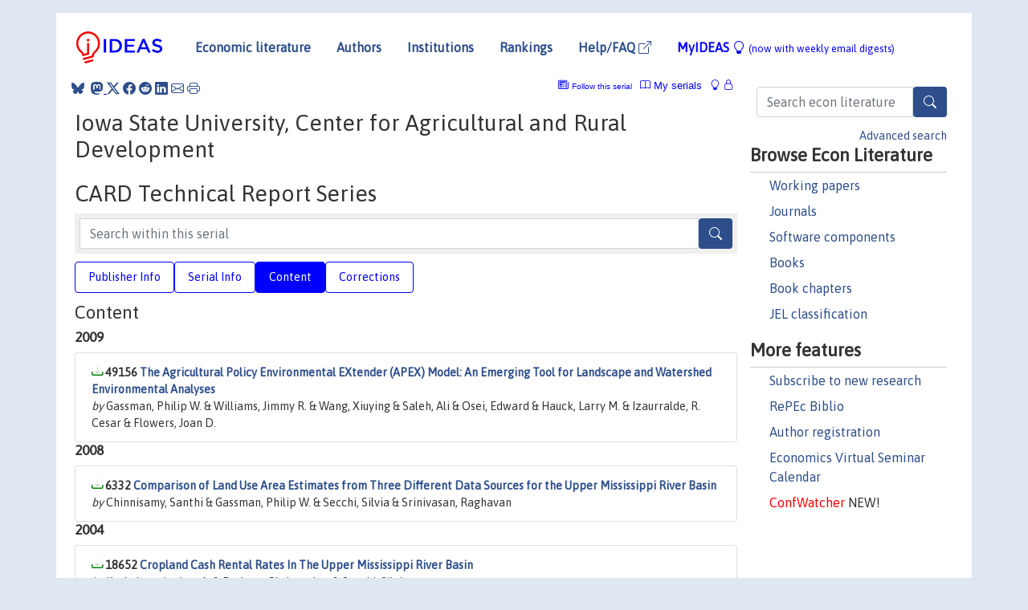

--- FILE ---
content_type: text/html; charset=UTF-8
request_url: https://ideas.repec.org/s/ags/cpaper.html
body_size: 7497
content:
<!DOCTYPE html> <HTML><HEAD><TITLE>CARD Technical Report Series, Iowa State University, Center for Agricultural and Rural Development | IDEAS/RePEc</TITLE>
    
       <meta charset="utf-8">
    <meta http-equiv="X-UA-Compatible" content="IE=edge">
    <meta name="viewport" content="width=device-width, initial-scale=1.0">
    <link rel="stylesheet" href="https://maxcdn.bootstrapcdn.com/bootstrap/4.0.0/css/bootstrap.min.css" integrity="sha384-Gn5384xqQ1aoWXA+058RXPxPg6fy4IWvTNh0E263XmFcJlSAwiGgFAW/dAiS6JXm" crossorigin="anonymous">
    <link rel="stylesheet" href="https://cdn.jsdelivr.net/npm/bootstrap-icons@1.13.1/font/bootstrap-icons.min.css" integrity="sha256-pdY4ejLKO67E0CM2tbPtq1DJ3VGDVVdqAR6j3ZwdiE4=" crossorigin="anonymous">
    <link rel="stylesheet" href="/css/font-awesome.min.css">
<!--    <link rel="stylesheet" href="https://cdn.jsdelivr.net/npm/fork-awesome@1.2.0/css/fork-awes
ome.min.css" integrity="sha256-XoaMnoYC5TH6/+ihMEnospgm0J1PM/nioxbOUdnM8HY=" crossorigin="anonymous">-->
<!--    <link rel="stylesheet" href="https://site-assets.fontawesome.com/releases/v6.2.0/css/all.css" />-->
    <link href="/css/normalnew.css" rel="stylesheet" type="text/css"/>
    <link href="/css/pushy.css" rel="stylesheet" type="text/css"/>
    <link rel="icon" type="image.jpg" href="/favicon.ico">
<!--[if lte IE 9]>
  <script src="/css/html5shiv.min.js"></script>
  <script src="/css/respond.min.js"></script>
<![endif]-->
  <script type='text/javascript'>
    var captchaContainer = null;
    var loadCaptcha = function() {
      captchaContainer = grecaptcha.render('captcha_container', {
        'sitekey' : '6LdQebIaAAAAACSKxvbloyrkQ_q-MqhOAGgD5PQV',
        'callback' : function(response) {
          console.log(response);
        }
      });
    };
  </script>

   <script type="application/ld+json">
    {
	"@context": "http://schema.org",
	"@type": "Periodical",
	"name": "CARD Technical Report Series",
	"publisher": "Iowa State University, Center for Agricultural and Rural Development",
	"url": "https://ideas.repec.org/s/ags/cpaper.html",
	"requiresSubscription": "false"
     }
</script>


   </HEAD><BODY>
<!-- Google tag (gtag.js) -->
<script async src="https://www.googletagmanager.com/gtag/js?id=G-G63YGSJVZ7"></script>
<script>
  window.dataLayer = window.dataLayer || [];
  function gtag(){dataLayer.push(arguments);}
  gtag('js', new Date());

  gtag('config', 'G-G63YGSJVZ7');
</script>

<div class="container">
    <div id="header" class="row">
      <nav class="navbar navbar-collapse navbar-expand-md" role="navigation">
          <a class="navbar-brand" href="/">
            <img width="125" src="/ideas4.jpg" border="0" alt="IDEAS home">
          </a>
	<button class="navbar-toggler" type="button" data-bs-toggle="collapse" data-toggle="collapse" data-target="#mobilesearch" aria-controls="mobilesearch" aria-expanded="false" aria-label="Toggle navigation">
	  <span class="navbar-toggler-icon"><i class="bi-search"></i></span>
	</button>
	<div class="collapse" id="mobilesearch">
	  <div class="form-inline">
	  <form method="POST" action="/cgi-bin/htsearch2" id="mobilesearch" role="search" class="card card-body">
            <div class="input-group">
              <input class="form-control" type="text" name="q" value="" placeholder="Search econ literature">
              <span class="input-group-btn">
		<button type="submit" class="btn" style="background-color: #2d4e8b; color: white;" aria-label="Search">
                <i class="bi-search"></i>
              </button>
		<!--<input class="btn btn-default btn-lg fa" type="submit" value="&#xf002;" style="color:white;background-color:#2d4e8b;">-->
              </span>
            </div>
            <a href="/search.html" class="advanced-search">Advanced search</a>
	  </form>
	  </div>
	  </div>
	<button class="navbar-toggler" type="button" data-bs-toggle="collapse" data-toggle="collapse" data-target="#mobilemenu" aria-controls="mobilemenu" aria-expanded="false" aria-label="Toggle navigation">
	  <span class="navbar-toggler-icon"><i class="bi bi-list"></i></span>
	</button>
	<div class="collapse" id="mobilemenu">
          <ul class="navbar-nav mr-auto">
            <li class="nav-item">
	      <a class="nav-link" href="/">Economic literature:</a> <a href="/i/p.html">papers</A>, <a href="/i/a.html">articles</A>, <a href="/i/c.html">software</A>, <a href="/i/h.html">chapters</A>, <a href="/i/b.html">books</A>.
	    </li>
            <li class="nav-item">
              <a class="nav-link" href="/i/e.html">Authors</a>
	    </li>
            <li class="nav-item">
              <a class="nav-link" href="http://edirc.repec.org/">Institutions</a>
	    </li>
            <li class="nav-item">
	      <a class="nav-link" href="/top/">Rankings</a>
	    </li>
            <li class="nav-item">
	      <a class="nav-link" href="/help.html" target="_blank">Help/FAQ  <i class="bi bi-box-arrow-up-right"></i></a>
	    </li>
            <li class="nav-item">
	      <a class="nav-link" href="/cgi-bin/myideas.cgi">MyIDEAS <I class="bi bi-lightbulb"></I></a>
	    </li>
	    <li class="nav-item">
	      <span class="nav-text">More options at page bottom</span>
	    </li>
          </ul>
	</div>
	<div class="d-none d-md-inline">
          <ul class="nav nav-fill" id="topnav">
            <li class="nav-item">
	      <a class="nav-link" href="/">Economic literature</a>
	    </li>
            <li class="nav-item">
              <a class="nav-link" href="/i/e.html">Authors</a>
	    </li>
            <li class="nav-item">
              <a class="nav-link" href="http://edirc.repec.org/">Institutions</a>
	    </li>
            <li class="nav-item">
	      <a class="nav-link" href="/top/">Rankings</a>
	    </li>
            <li class="nav-item">
	      <a class="nav-link" href="/help.html" target="_blank">Help/FAQ  <i class="bi bi-box-arrow-up-right"></i></a>
	    </li>
            <li class="nav-item">
	      <a class="nav-link" href="/cgi-bin/myideas.cgi" style="color:blue;">MyIDEAS <I class="bi bi-lightbulb"></I> <small>(now with weekly email digests)</small></a>
	    </li>
          </ul>
        </div>
      </nav>
    </div>
    
    
    <div class="row">
      <div class="col-12" style="margin-top: -10px;">
	
	
	<div id="sidebar" class="sidebar-nav-fixed pull-right d-none d-print-none d-md-inline col-md-3">
	  <div class="inline-form">
	  <form method="POST" action="/cgi-bin/htsearch2" id="topsearch" role="search" class="navbar-form navbar-right">
            <div class="input-group">
              <input class="form-control" type="text" name="q" value="" placeholder="Search econ literature">
              <button type="submit" class="btn" style="background-color: #2d4e8b; color: white;" aria-label="Search">
                <i class="bi-search"></i>
              </button>
	      <!--<input class="btn fa" type="submit" value="&#xf002;" style="color:white;background-color:#2d4e8b;">-->
            </div>
            <a href="/search.html" class="advanced-search">Advanced search</a>
	  </form>
	  </div>
	  <div id="menu">
            <h3>Browse Econ Literature</h3>
            <ul>
              <li><a href="/i/p.html">Working papers</a></li>
              <li><a href="/i/a.html">Journals</a></li>
              <li><a href="/i/c.html">Software components</a></li>
              <li><a href="/i/b.html">Books</a></li>
              <li><a href="/i/h.html">Book chapters</a></li>
              <li><a href="/j/">JEL classification</a></li>
            </ul>
	    
            <h3>More features</h3>
            <ul>
	      <li><a href="http://nep.repec.org/">Subscribe to new research</a></li>
	      <li><a href="https://biblio.repec.org/">RePEc Biblio</a></li>
	      <li><a href="https://authors.repec.org/">Author registration</a></li>
	      <li><a href="/v/">Economics Virtual Seminar Calendar</a></li>
	      <li><a href="https://confwatcher.b2ideas.eu/"><font color="red">ConfWatcher</font></a> NEW!</li>
            </ul>
	  </div>
	</div>
	<div class="d-none d-print-block">
	  <img width="145" src="/ideas4.jpg" border="0" alt="IDEAS home"> Printed from https://ideas.repec.org/s/ags/cpaper.html 
	</div>
	
	<div id="main" class="col-12 col-md-9">
	  <div class="site-overlay"></div>
	  <div class="d-print-none">
	    
<div id="messages" class="col-xs-12">
<span class="share-block">
            &nbsp;<a href="https://bsky.app/intent/compose?text=Found%20on%20RePEc/IDEAS:%20https://ideas.repec.org//s/ags/cpaper.html%20&#128161;" target="_NEW"><i class="bi bi-bluesky"></i></a>&nbsp;
            <share-to-mastodon message="Found on RePEc/IDEAS:" url='https://ideas.repec.org//s/ags/cpaper.html'><font color="#2d4e8b"><i class="bi bi-mastodon"></i></font></share-to-mastodon>
            <a class="share-twitter bi bi-twitter-x" href="#" title="Share on Twitter"></a>
            <a class="share-facebook bi bi-facebook" href="#" title="Share on Facebook"></a>
            <a class="share-reddit bi bi-reddit" href="#" title="Share on Reddit"></a>
            <a class="share-linkedin bi bi-linkedin" href="#"  title="Share on LinkedIn"></a>
            <a class="share-email bi bi-envelope" href="#"  title="Share by Email"></a>
            <a class="share-print bi bi-printer" href="#" title="Print this page"></a>














<span id="myideas">

<a href="/cgi-bin/myideas.cgi" data-bs-toggle="tooltip" data-toggle="tooltip" title="MyIDEAS: not logged in">
<i class="bi bi-lightbulb"></i>
<i class="bi bi-lock"></i>&nbsp;</a>



 <A HREF="/cgi-bin/myideas.cgi#myiseries1"><I class="bi bi-book"></I>&nbsp;My&nbsp;serials</A> 
 <i class="bi bi-newspaper"></i>&nbsp;<span onclick="loadDoc('https://ideas.repec.org/cgi-bin/myiadd2.cgi',myFunction);return true;">Follow this serial</span>



</span>
<script>
function loadDoc(url,cfunc) {
  var xhttp = new XMLHttpRequest();
  xhttp.onreadystatechange = function() {
    if (xhttp.readyState == 4 && xhttp.status == 200) {
      cfunc(xhttp);
    }
  };
  xhttp.open("GET", url, true);
  xhttp.send();
}
function myFunction(xhttp) {
  document.getElementById("response").innerHTML = xhttp.responseText;
}
</script><span id="response"></span>
</div>


	  </div>
	  <div id="content-block">
	    
	    
<h1>Iowa State University, Center for Agricultural and Rural Development</h1><h1>CARD Technical Report Series</h1>
  <div class="advsearch-block" style="margin-bottom: 10px;">
  <form method="post" action="/cgi-bin/htsearch2">
  <div class="input-group" style="width: 100%;">
  <input id="series" name="ul" value="ags/cpaper" type="hidden">
  <input class="form-control" type="text" name="q" placeholder="Search within this serial" >
  <button type="submit" class="btn" style="background-color: #2d4e8b; color: white;" aria-label="Search">
   <i class="bi-search"></i>
  </button>
   </div>
  </form>
  </div> 
  
  <ul class="nav nav-pills" id="myTab" role="tablist">
  <li class="nav-item">
    <a class="nav-link" id="publisher-tab" data-bs-toggle="tab" data-toggle="tab" href="#publisher" role="tab" aria-controls="publisher" aria-selected="true">Publisher Info</a>
  </li>
  <li class="nav-item">
    <a class="nav-link" id="serial-tab" data-bs-toggle="tab" data-toggle="tab" href="#serial" role="tab" aria-controls="serial" aria-selected="true">Serial Info</a>
  </li>
  <li class="nav-item">
    <a class="nav-link active" id="content-tab" data-bs-toggle="tab" data-toggle="tab" href="#content" role="tab" aria-controls="content" aria-selected="true">Content</a>
  </li>
  <li class="nav-item">
    <a class="nav-link" id="correct-tab" data-bs-toggle="tab" data-toggle="tab" href="#correct" role="tab" aria-controls="correct" aria-selected="true">Corrections</a>
  </li>
</ul>
<div class="tab-content" id="myTabContent">
  <div class="tab-pane fade" id="publisher" role="tabpanel" aria-labelledby="publisher-tab">
     <h2>Contact information of Iowa State University, Center for Agricultural and Rural Development</h2>
    <div class="row">
        <div class="col-12">
     Postal: <address>578 Heady Hall, Ames, Iowa 50011-1070</address><BR>Phone: (515) 294-1183<BR>Fax: (515) 294-6336<BR>Web page: <A HREF="http://www.card.iastate.edu/" target="_blank" style="word-break:break-all;">http://www.card.iastate.edu/</A> <i class="bi bi-box-arrow-up-right"></i><BR>Email: <span data-liame2='["edu","iastate","m7i7","card-web"]'></span></p><BR><A HREF="https://edirc.repec.org/data/caiasus.html">More information through EDIRC</A> <P> 
        </div>
        </div>
    </div>
 <div class="tab-pane fade" id="serial" role="tabpanel" aria-labelledby="serial-tab">
    <h2>Serial Information</h2>
        <div class="row">
        <div class="col-12">

<br><B>Series handle:</B> RePEc:ags:cpaper<BR>
<BR><B>Citations RSS feed:</B> <A HREF="http://citec.repec.org/cgi-bin/rss.pl?h=repec:ags:cpaper">at CitEc</A>
            <h3 style="margin-bottom: 0;">Impact factors</h3>
            <ul class="list-inline">
<li><A HREF="/top/top.series.simple.html#repec:ags:cpaper">Simple</A>
(<A HREF="/top/top.series.simple10.html#repec:ags:cpaper">last 10 years</A>)</li>
<li><A HREF="/top/top.series.recurse.html#repec:ags:cpaper">Recursive</A>
(<A HREF="/top/top.series.recurse10.html#repec:ags:cpaper">10</A>)</li>
<li><A HREF="/top/top.series.discount.html#repec:ags:cpaper">Discounted</A>
(<A HREF="/top/top.series.discount.html#repec:ags:cpaper">10</A>)</li>
<li><A HREF="/top/top.series.rdiscount.html#repec:ags:cpaper">Recursive discounted</A>
(<A HREF="/top/top.series.rdiscount10.html#repec:ags:cpaper">10</A>)</li>
<li><A HREF="/top/top.series.hindex.html#repec:ags:cpaper">H-Index</A>
(<A HREF="/top/top.series.hindex10.html#repec:ags:cpaper">10</A>)</li>
<li><A HREF="/top/top.series.euclid.html#repec:ags:cpaper">Euclid</A>
(<A HREF="/top/top.series.euclid10.html#repec:ags:cpaper">10</A>)</li>
<li><A HREF="/top/top.series.all.html#repec:ags:cpaper">Aggregate</A>
(<A HREF="/top/top.series.all10.html#repec:ags:cpaper">10</A>)</li>
</ul><B><A HREF="http://logec.repec.org/scripts/seriesstat.pl?item=repec:ags:cpaper">Access and download statistics</A></B><BR><B>Top item:</B><ul class="list-inline"><li><A HREF="/p/ags/cpaper/49156.html">By citations</A></li><li><A HREF="/p/ags/cpaper/49156.html">By downloads</A> (last 12 months)</li></ul>
  </div>
  </div>
  </div>
  <div class="tab-pane fade" id="correct" role="tabpanel" aria-labelledby="correct-tab">
    <h2>Corrections</h2>
    <P>All material on this site has been provided by the respective publishers and authors. You can help
 correct errors and omissions. When requesting a correction, please mention this item's handle: <I>RePEc:ags:cpaper</I>. See <A HREF="/corrections.html">general information</A> about how to correct material in RePEc.
</p><p>
        For technical questions regarding this item, or to correct its authors, title, abstract, bibliographic or download information, contact: AgEcon Search (email available below). General contact details of provider: <A HREF="https://edirc.repec.org/data/caiasus.html" target="_blank" style="word-break:break-all;">https://edirc.repec.org/data/caiasus.html <i class="bi bi-box-arrow-up-right"></i></A>.

<div id="viewemail">
<form id="emailForm" action="/cgi-bin/getemail.cgi" method="POST">
<input type="hidden" name="handle" value="repec:ags:cpaper:m">
<div id="captcha_container"></div>
          <input type="submit" value="View email address">
      </form>
      <script src="https://www.google.com/recaptcha/api.js?onload=loadCaptcha&render=explicit" async defer></script>
<div id="emailResponse"></div>
</div>


  </div>
  <div class="tab-pane fade show active" id="content" role="tabpanel" aria-labelledby="content-tab">
    <h2>Content</H2>
<h3>2009</h3><div class="panel-body"><UL class="list-group paperlist">
<LI class="list-group-item downfree">  <B>49156 <A HREF="/p/ags/cpaper/49156.html">The Agricultural Policy Environmental EXtender (APEX) Model: An Emerging Tool for Landscape and Watershed Environmental Analyses</A></B><BR><I>by</I> Gassman, Philip W. & Williams, Jimmy R. & Wang, Xiuying & Saleh, Ali & Osei, Edward & Hauck, Larry M. & Izaurralde, R. Cesar & Flowers, Joan D.
</UL></div>
<h3>2008</h3><div class="panel-body"><UL class="list-group paperlist">
<LI class="list-group-item downfree">  <B>6332 <A HREF="/p/ags/cpaper/6332.html">Comparison of Land Use Area Estimates from Three Different Data Sources for the Upper Mississippi River Basin</A></B><BR><I>by</I> Chinnisamy, Santhi & Gassman, Philip W. & Secchi, Silvia & Srinivasan, Raghavan
</UL></div>
<h3>2004</h3><div class="panel-body"><UL class="list-group paperlist">
<LI class="list-group-item downfree">  <B>18652 <A HREF="/p/ags/cpaper/18652.html">Cropland Cash Rental Rates In The Upper Mississippi River Basin</A></B><BR><I>by</I> Kurkalova, Lyubov A. & Burkart, Christopher & Secchi, Silvia
</UL></div>
<h3>2003</h3><div class="panel-body"><UL class="list-group paperlist">
<LI class="list-group-item downfree">  <B>18647 <A HREF="/p/ags/cpaper/18647.html">Regional Estimation Of Soil Carbon And Other Environmental Indicators Using Epic And I_epic</A></B><BR><I>by</I> Gassman, Philip W. & Campbell, Todd D. & Izaurralde, R. Cesar & Thomson, Allison M. & Atwood, Jay D.
</UL></div>
<h3>2000</h3><div class="panel-body"><UL class="list-group paperlist">
<LI class="list-group-item downfree">  <B>18654 <A HREF="/p/ags/cpaper/18654.html">The Resource and Agricultural Policy System (RAPS): Upgrade and Documentation</A></B><BR><I>by</I> Wu, JunJie
</UL></div>
<h3>1999</h3><div class="panel-body"><UL class="list-group paperlist">
<LI class="list-group-item downfree">  <B>18655 <A HREF="/p/ags/cpaper/18655.html">A General Conceptual Approach to Modeling the Livestock Sector: Application to the Japanese Swine-Pork Sector Model with Analysis of the &quot;No Gate Price Policy Scenario&quot;</A></B><BR><I>by</I> Fabiosa, Jacinto F.
</UL></div>
<h3>1998</h3><div class="panel-body"><UL class="list-group paperlist">
<LI class="list-group-item downfree">  <B>18646 <A HREF="/p/ags/cpaper/18646.html">The Long-Term Food Outlook for India</A></B><BR><I>by</I> Mohanty, Samarendu & Alexandratos, Nikos & Bruinsma, Jelle

<LI class="list-group-item downfree">  <B>18645 <A HREF="/p/ags/cpaper/18645.html">A Policy Model for the Livestock and Poultry Sectors of Mexico</A></B><BR><I>by</I> Barrett, Chad & Fabiosa, Jacinto F.

<LI class="list-group-item downfree">  <B>18643 <A HREF="/p/ags/cpaper/18643.html">The Turkish Agricultural Policy Analysis Model</A></B><BR><I>by</I> Koc, A. Ali & Smith, Darnell B. & Fuller, Frank H. & Fabiosa, Jacinto F.

<LI class="list-group-item downfree">  <B>18641 <A HREF="/p/ags/cpaper/18641.html">The FAPRI Baseline Model of the Federal Crop Insurance Program</A></B><BR><I>by</I> Hart, Chad E. & Smith, Darnell B.
</UL></div>
<h3>1997</h3><div class="panel-body"><UL class="list-group paperlist">
<LI class="list-group-item downfree">  <B>18651 <A HREF="/p/ags/cpaper/18651.html">Policy and Forecasting Models for the Chinese, South Korean, Australian, and European Union Meat Sectors</A></B><BR><I>by</I> Shaw, Ian & Shaffer, John A. & Premakumar, V. & Hayes, Dermot J.

<LI class="list-group-item downfree">  <B>18650 <A HREF="/p/ags/cpaper/18650.html">Policy and Projection Model for the Meat Sector in the People's Republic of China</A></B><BR><I>by</I> Fuller, Frank H.

<LI class="list-group-item downfree">  <B>18649 <A HREF="/p/ags/cpaper/18649.html">Cost of Production System Budgets</A></B><BR><I>by</I> Mitchell, Paul D.

<LI class="list-group-item downfree">  <B>18648 <A HREF="/p/ags/cpaper/18648.html">The Food Aid and Food Security Analysis System: Jamaica Technical Manual</A></B><BR><I>by</I> Fabiosa, Jacinto F. & Mohanty, Samarendu & Smith, Darnell B. & Meyers, William H. & Batres-Marquez, S. Patricia

<LI class="list-group-item downfree">  <B>18644 <A HREF="/p/ags/cpaper/18644.html">Honduras Technical Manual: Conceptual Framework and Software Documentation</A></B><BR><I>by</I> Mohanty, Samarendu & Smith, Darnell B. & Meyers, William H. & Batres-Marquez, S. Patricia
</UL></div>
<h3>1996</h3><div class="panel-body"><UL class="list-group paperlist">
<LI class="list-group-item downfree">  <B>18653 <A HREF="/p/ags/cpaper/18653.html">Technical Guide to C-SIDE (Software for Intake Distribution Estimation)</A></B><BR><I>by</I> Dodd, Kevin W.

<LI class="list-group-item downfree">  <B>18642 <A HREF="/p/ags/cpaper/18642.html">A User's Guide to SIDE (Software for Intake Distribution Estimation)</A></B><BR><I>by</I> Novenario, Mary Jane

<LI class="list-group-item downfree">  <B>18640 <A HREF="/p/ags/cpaper/18640.html">User's Guide to C-SIDE, A (Software for Intake Distribution Estimation)</A></B><BR><I>by</I> Nusser, Sarah M. & Carriquiry, Alicia L. & Dodd, Kevin W. & Fuller, Wayne A. & Jensen, Helen H.
</UL></div>

</div>
 </div>
</div>
</div>
<div id="footer" class="row d-print-none">
  <div class="col-sm-6 more-services">
    <h3 style="border-bottom: 1px solid #111; position: relative; right:0.9em;">More services and features</h3>
    <div class="row">
      <div class="list-group col">
        <a href="/cgi-bin/myideas.cgi" class="list-group-item">
          <h4 class="list-group-item-heading">MyIDEAS</h4>
          <p class="list-group-item-text">Follow serials, authors, keywords &amp; more</p>
        </a>
        <a href="http://authors.repec.org/" class="list-group-item">
          <h4 class="list-group-item-heading">Author registration</h4>
          <p class="list-group-item-text">Public profiles for Economics researchers</p>
        </a>
        <a href="http://ideas.repec.org/top/" class="list-group-item">
          <h4 class="list-group-item-heading">Rankings</h4>
          <p class="list-group-item-text">Various research rankings in Economics</p>
        </a>
        <a href="http://genealogy.repec.org/" class="list-group-item">
          <h4 class="list-group-item-heading">RePEc Genealogy</h4>
          <p class="list-group-item-text">Who was a student of whom, using RePEc</p>
        </a>
        <a href="http://biblio.repec.org/" class="list-group-item">
          <h4 class="list-group-item-heading">RePEc Biblio</h4>
          <p class="list-group-item-text">Curated articles &amp; papers on economics topics</p>
        </a>
      </div>
      <div class="list-group col">
        <a href="http://mpra.ub.uni-muenchen.de/" class="list-group-item" target="_blank">
          <h4 class="list-group-item-heading">MPRA  <i class="bi bi-box-arrow-up-right"></i></h4>
          <p class="list-group-item-text">Upload your paper to be listed on RePEc and IDEAS</p>
        </a>
        <a href="http://nep.repec.org/" class="list-group-item" target="_blank">
          <h4 class="list-group-item-heading">New papers by email <i class="bi bi-box-arrow-up-right"></i></h4>
          <p class="list-group-item-text">Subscribe to new additions to RePEc</p>
        </a>
        <a href="http://www.econacademics.org/" class="list-group-item">
          <h4 class="list-group-item-heading">EconAcademics</h4>
          <p class="list-group-item-text">Blog aggregator for economics research</p>
        </a>
        <a href="http://plagiarism.repec.org/" class="list-group-item">
          <h4 class="list-group-item-heading">Plagiarism</h4>
          <p class="list-group-item-text">Cases of plagiarism in Economics</p>
        </a>
      </div>
      </div>
    </div>
    <div class="col-sm more-services">
      <h3 style="border-bottom: 1px solid #111;">About RePEc</h3>
      <div class="list-group col">
        <a href="http://repec.org/" class="list-group-item" target="_blank">
	  <h4 class="list-group-item-heading">RePEc home <i class="bi bi-box-arrow-up-right"></i></h4>
	  <p class="list-group-item-text">Initiative for open bibliographies in Economics</p>
	</a>
        <a href="http://blog.repec.org/" class="list-group-item" target="_blank">
          <h4 class="list-group-item-heading">Blog <i class="bi bi-box-arrow-up-right"></i></h4>
          <p class="list-group-item-text">News about RePEc</p>
	</a>
        <a href="/help.html" class="list-group-item" target="_blank">
          <h4 class="list-group-item-heading">Help/FAQ <i class="bi bi-box-arrow-up-right"></i></h4>
          <p class="list-group-item-text">Questions about IDEAS and RePEc</p>
	</a>
        <a href="/team.html" class="list-group-item">
          <h4 class="list-group-item-heading">RePEc team</h4>
          <p class="list-group-item-text">RePEc volunteers</p>
	</a>
        <a href="/archives.html" class="list-group-item">
          <h4 class="list-group-item-heading">Participating archives</h4>
          <p class="list-group-item-text">Publishers indexing in RePEc</p>
	</a>
        <a href="https://ideas.repec.org/privacy.html" class="list-group-item" target="_blank">
          <h4 class="list-group-item-heading">Privacy statement <i class="bi bi-box-arrow-up-right"></i></h4>
	</a>
      </div>
    </div>
    <div class="col-sm more-services">
      <h3 style="border-bottom: 1px solid #111;">Help us</h3>
      <div class="list-group col">
        <a href="/corrections.html" class="list-group-item">
          <h4 class="list-group-item-heading">Corrections</h4>
          <p class="list-group-item-text">Found an error or omission?</p>
	</a>
        <a href="/volunteers.html" class="list-group-item">
          <h4 class="list-group-item-heading">Volunteers</h4>
          <p class="list-group-item-text">Opportunities to help RePEc</p>
	</a>
        <a href="/participate.html" class="list-group-item">
          <h4 class="list-group-item-heading">Get papers listed</h4>
          <p class="list-group-item-text">Have your research listed on RePEc</p>
	</a>
        <a href="/stepbystep.html" class="list-group-item">
          <h4 class="list-group-item-heading">Open a RePEc archive</h4>
          <p class="list-group-item-text">Have your institution's/publisher's output listed on RePEc</p>
	</a>
	<a href="/getdata.html" class="list-group-item">
          <h4 class="list-group-item-heading">Get RePEc data</h4>
          <p class="list-group-item-text">Use data assembled by RePEc</p>
	</a>
      </div>
    </div>
</div>
<div class="row">
  <div class="col-12" style="text-align: center; padding-top: 10px;">
    <div id="sidelogos">
      <a href="https://ideas.repec.org/">IDEAS</a> is a <a href="http://repec.org/" target="_blank">RePEc <i class="bi bi-box-arrow-up-right"></i></a> service. RePEc uses bibliographic data supplied by the respective publishers.
    </div>
  </div>
  
  
</div>
</div>

</div>
<!--<script src="https://code.jquery.com/jquery-3.2.1.slim.min.js" integrity="sha384-KJ3o2DKtIkvYIK3UENzmM7KCkRr/rE9/Qpg6aAZGJwFDMVNA/GpGFF93hXpG5KkN" crossorigin="anonymous"></script>-->
<script src="https://code.jquery.com/jquery-3.2.1.min.js"></script>
<script src="https://cdnjs.cloudflare.com/ajax/libs/popper.js/1.12.9/umd/popper.min.js" integrity="sha384-ApNbgh9B+Y1QKtv3Rn7W3mgPxhU9K/ScQsAP7hUibX39j7fakFPskvXusvfa0b4Q" crossorigin="anonymous"></script>
<script src="https://maxcdn.bootstrapcdn.com/bootstrap/4.0.0/js/bootstrap.min.js" integrity="sha384-JZR6Spejh4U02d8jOt6vLEHfe/JQGiRRSQQxSfFWpi1MquVdAyjUar5+76PVCmYl" crossorigin="anonymous"></script>
<script type="module" src="https://cdn.jsdelivr.net/npm/@justinribeiro/share-to-mastodon@0.2.0/dist/share-to-mastodon.js"></script>
<script src="/css/ideas.js"></script>
<script src="/css/pushy.js"></script>
<script>
$(document).ready(function() {
    // show active tab on reload
    if (location.hash !== '') $('a[href="' + location.hash + '"]').tab('show');

    // remember the hash in the URL without jumping
//    $('a[data-toggle="tab"]').on('shown.bs.tab', function(e) {
//       if(history.pushState) {
//            history.pushState(null, null, '#'+$(e.target).attr('href').substr(1));
//       } else {
//            location.hash = '#'+$(e.target).attr('href').substr(1);
//       }
//    });
});
</script>

</BODY>
</HTML>

--- FILE ---
content_type: text/html; charset=utf-8
request_url: https://www.google.com/recaptcha/api2/anchor?ar=1&k=6LdQebIaAAAAACSKxvbloyrkQ_q-MqhOAGgD5PQV&co=aHR0cHM6Ly9pZGVhcy5yZXBlYy5vcmc6NDQz&hl=en&v=N67nZn4AqZkNcbeMu4prBgzg&size=normal&anchor-ms=20000&execute-ms=30000&cb=a4prq1h04kdb
body_size: 49364
content:
<!DOCTYPE HTML><html dir="ltr" lang="en"><head><meta http-equiv="Content-Type" content="text/html; charset=UTF-8">
<meta http-equiv="X-UA-Compatible" content="IE=edge">
<title>reCAPTCHA</title>
<style type="text/css">
/* cyrillic-ext */
@font-face {
  font-family: 'Roboto';
  font-style: normal;
  font-weight: 400;
  font-stretch: 100%;
  src: url(//fonts.gstatic.com/s/roboto/v48/KFO7CnqEu92Fr1ME7kSn66aGLdTylUAMa3GUBHMdazTgWw.woff2) format('woff2');
  unicode-range: U+0460-052F, U+1C80-1C8A, U+20B4, U+2DE0-2DFF, U+A640-A69F, U+FE2E-FE2F;
}
/* cyrillic */
@font-face {
  font-family: 'Roboto';
  font-style: normal;
  font-weight: 400;
  font-stretch: 100%;
  src: url(//fonts.gstatic.com/s/roboto/v48/KFO7CnqEu92Fr1ME7kSn66aGLdTylUAMa3iUBHMdazTgWw.woff2) format('woff2');
  unicode-range: U+0301, U+0400-045F, U+0490-0491, U+04B0-04B1, U+2116;
}
/* greek-ext */
@font-face {
  font-family: 'Roboto';
  font-style: normal;
  font-weight: 400;
  font-stretch: 100%;
  src: url(//fonts.gstatic.com/s/roboto/v48/KFO7CnqEu92Fr1ME7kSn66aGLdTylUAMa3CUBHMdazTgWw.woff2) format('woff2');
  unicode-range: U+1F00-1FFF;
}
/* greek */
@font-face {
  font-family: 'Roboto';
  font-style: normal;
  font-weight: 400;
  font-stretch: 100%;
  src: url(//fonts.gstatic.com/s/roboto/v48/KFO7CnqEu92Fr1ME7kSn66aGLdTylUAMa3-UBHMdazTgWw.woff2) format('woff2');
  unicode-range: U+0370-0377, U+037A-037F, U+0384-038A, U+038C, U+038E-03A1, U+03A3-03FF;
}
/* math */
@font-face {
  font-family: 'Roboto';
  font-style: normal;
  font-weight: 400;
  font-stretch: 100%;
  src: url(//fonts.gstatic.com/s/roboto/v48/KFO7CnqEu92Fr1ME7kSn66aGLdTylUAMawCUBHMdazTgWw.woff2) format('woff2');
  unicode-range: U+0302-0303, U+0305, U+0307-0308, U+0310, U+0312, U+0315, U+031A, U+0326-0327, U+032C, U+032F-0330, U+0332-0333, U+0338, U+033A, U+0346, U+034D, U+0391-03A1, U+03A3-03A9, U+03B1-03C9, U+03D1, U+03D5-03D6, U+03F0-03F1, U+03F4-03F5, U+2016-2017, U+2034-2038, U+203C, U+2040, U+2043, U+2047, U+2050, U+2057, U+205F, U+2070-2071, U+2074-208E, U+2090-209C, U+20D0-20DC, U+20E1, U+20E5-20EF, U+2100-2112, U+2114-2115, U+2117-2121, U+2123-214F, U+2190, U+2192, U+2194-21AE, U+21B0-21E5, U+21F1-21F2, U+21F4-2211, U+2213-2214, U+2216-22FF, U+2308-230B, U+2310, U+2319, U+231C-2321, U+2336-237A, U+237C, U+2395, U+239B-23B7, U+23D0, U+23DC-23E1, U+2474-2475, U+25AF, U+25B3, U+25B7, U+25BD, U+25C1, U+25CA, U+25CC, U+25FB, U+266D-266F, U+27C0-27FF, U+2900-2AFF, U+2B0E-2B11, U+2B30-2B4C, U+2BFE, U+3030, U+FF5B, U+FF5D, U+1D400-1D7FF, U+1EE00-1EEFF;
}
/* symbols */
@font-face {
  font-family: 'Roboto';
  font-style: normal;
  font-weight: 400;
  font-stretch: 100%;
  src: url(//fonts.gstatic.com/s/roboto/v48/KFO7CnqEu92Fr1ME7kSn66aGLdTylUAMaxKUBHMdazTgWw.woff2) format('woff2');
  unicode-range: U+0001-000C, U+000E-001F, U+007F-009F, U+20DD-20E0, U+20E2-20E4, U+2150-218F, U+2190, U+2192, U+2194-2199, U+21AF, U+21E6-21F0, U+21F3, U+2218-2219, U+2299, U+22C4-22C6, U+2300-243F, U+2440-244A, U+2460-24FF, U+25A0-27BF, U+2800-28FF, U+2921-2922, U+2981, U+29BF, U+29EB, U+2B00-2BFF, U+4DC0-4DFF, U+FFF9-FFFB, U+10140-1018E, U+10190-1019C, U+101A0, U+101D0-101FD, U+102E0-102FB, U+10E60-10E7E, U+1D2C0-1D2D3, U+1D2E0-1D37F, U+1F000-1F0FF, U+1F100-1F1AD, U+1F1E6-1F1FF, U+1F30D-1F30F, U+1F315, U+1F31C, U+1F31E, U+1F320-1F32C, U+1F336, U+1F378, U+1F37D, U+1F382, U+1F393-1F39F, U+1F3A7-1F3A8, U+1F3AC-1F3AF, U+1F3C2, U+1F3C4-1F3C6, U+1F3CA-1F3CE, U+1F3D4-1F3E0, U+1F3ED, U+1F3F1-1F3F3, U+1F3F5-1F3F7, U+1F408, U+1F415, U+1F41F, U+1F426, U+1F43F, U+1F441-1F442, U+1F444, U+1F446-1F449, U+1F44C-1F44E, U+1F453, U+1F46A, U+1F47D, U+1F4A3, U+1F4B0, U+1F4B3, U+1F4B9, U+1F4BB, U+1F4BF, U+1F4C8-1F4CB, U+1F4D6, U+1F4DA, U+1F4DF, U+1F4E3-1F4E6, U+1F4EA-1F4ED, U+1F4F7, U+1F4F9-1F4FB, U+1F4FD-1F4FE, U+1F503, U+1F507-1F50B, U+1F50D, U+1F512-1F513, U+1F53E-1F54A, U+1F54F-1F5FA, U+1F610, U+1F650-1F67F, U+1F687, U+1F68D, U+1F691, U+1F694, U+1F698, U+1F6AD, U+1F6B2, U+1F6B9-1F6BA, U+1F6BC, U+1F6C6-1F6CF, U+1F6D3-1F6D7, U+1F6E0-1F6EA, U+1F6F0-1F6F3, U+1F6F7-1F6FC, U+1F700-1F7FF, U+1F800-1F80B, U+1F810-1F847, U+1F850-1F859, U+1F860-1F887, U+1F890-1F8AD, U+1F8B0-1F8BB, U+1F8C0-1F8C1, U+1F900-1F90B, U+1F93B, U+1F946, U+1F984, U+1F996, U+1F9E9, U+1FA00-1FA6F, U+1FA70-1FA7C, U+1FA80-1FA89, U+1FA8F-1FAC6, U+1FACE-1FADC, U+1FADF-1FAE9, U+1FAF0-1FAF8, U+1FB00-1FBFF;
}
/* vietnamese */
@font-face {
  font-family: 'Roboto';
  font-style: normal;
  font-weight: 400;
  font-stretch: 100%;
  src: url(//fonts.gstatic.com/s/roboto/v48/KFO7CnqEu92Fr1ME7kSn66aGLdTylUAMa3OUBHMdazTgWw.woff2) format('woff2');
  unicode-range: U+0102-0103, U+0110-0111, U+0128-0129, U+0168-0169, U+01A0-01A1, U+01AF-01B0, U+0300-0301, U+0303-0304, U+0308-0309, U+0323, U+0329, U+1EA0-1EF9, U+20AB;
}
/* latin-ext */
@font-face {
  font-family: 'Roboto';
  font-style: normal;
  font-weight: 400;
  font-stretch: 100%;
  src: url(//fonts.gstatic.com/s/roboto/v48/KFO7CnqEu92Fr1ME7kSn66aGLdTylUAMa3KUBHMdazTgWw.woff2) format('woff2');
  unicode-range: U+0100-02BA, U+02BD-02C5, U+02C7-02CC, U+02CE-02D7, U+02DD-02FF, U+0304, U+0308, U+0329, U+1D00-1DBF, U+1E00-1E9F, U+1EF2-1EFF, U+2020, U+20A0-20AB, U+20AD-20C0, U+2113, U+2C60-2C7F, U+A720-A7FF;
}
/* latin */
@font-face {
  font-family: 'Roboto';
  font-style: normal;
  font-weight: 400;
  font-stretch: 100%;
  src: url(//fonts.gstatic.com/s/roboto/v48/KFO7CnqEu92Fr1ME7kSn66aGLdTylUAMa3yUBHMdazQ.woff2) format('woff2');
  unicode-range: U+0000-00FF, U+0131, U+0152-0153, U+02BB-02BC, U+02C6, U+02DA, U+02DC, U+0304, U+0308, U+0329, U+2000-206F, U+20AC, U+2122, U+2191, U+2193, U+2212, U+2215, U+FEFF, U+FFFD;
}
/* cyrillic-ext */
@font-face {
  font-family: 'Roboto';
  font-style: normal;
  font-weight: 500;
  font-stretch: 100%;
  src: url(//fonts.gstatic.com/s/roboto/v48/KFO7CnqEu92Fr1ME7kSn66aGLdTylUAMa3GUBHMdazTgWw.woff2) format('woff2');
  unicode-range: U+0460-052F, U+1C80-1C8A, U+20B4, U+2DE0-2DFF, U+A640-A69F, U+FE2E-FE2F;
}
/* cyrillic */
@font-face {
  font-family: 'Roboto';
  font-style: normal;
  font-weight: 500;
  font-stretch: 100%;
  src: url(//fonts.gstatic.com/s/roboto/v48/KFO7CnqEu92Fr1ME7kSn66aGLdTylUAMa3iUBHMdazTgWw.woff2) format('woff2');
  unicode-range: U+0301, U+0400-045F, U+0490-0491, U+04B0-04B1, U+2116;
}
/* greek-ext */
@font-face {
  font-family: 'Roboto';
  font-style: normal;
  font-weight: 500;
  font-stretch: 100%;
  src: url(//fonts.gstatic.com/s/roboto/v48/KFO7CnqEu92Fr1ME7kSn66aGLdTylUAMa3CUBHMdazTgWw.woff2) format('woff2');
  unicode-range: U+1F00-1FFF;
}
/* greek */
@font-face {
  font-family: 'Roboto';
  font-style: normal;
  font-weight: 500;
  font-stretch: 100%;
  src: url(//fonts.gstatic.com/s/roboto/v48/KFO7CnqEu92Fr1ME7kSn66aGLdTylUAMa3-UBHMdazTgWw.woff2) format('woff2');
  unicode-range: U+0370-0377, U+037A-037F, U+0384-038A, U+038C, U+038E-03A1, U+03A3-03FF;
}
/* math */
@font-face {
  font-family: 'Roboto';
  font-style: normal;
  font-weight: 500;
  font-stretch: 100%;
  src: url(//fonts.gstatic.com/s/roboto/v48/KFO7CnqEu92Fr1ME7kSn66aGLdTylUAMawCUBHMdazTgWw.woff2) format('woff2');
  unicode-range: U+0302-0303, U+0305, U+0307-0308, U+0310, U+0312, U+0315, U+031A, U+0326-0327, U+032C, U+032F-0330, U+0332-0333, U+0338, U+033A, U+0346, U+034D, U+0391-03A1, U+03A3-03A9, U+03B1-03C9, U+03D1, U+03D5-03D6, U+03F0-03F1, U+03F4-03F5, U+2016-2017, U+2034-2038, U+203C, U+2040, U+2043, U+2047, U+2050, U+2057, U+205F, U+2070-2071, U+2074-208E, U+2090-209C, U+20D0-20DC, U+20E1, U+20E5-20EF, U+2100-2112, U+2114-2115, U+2117-2121, U+2123-214F, U+2190, U+2192, U+2194-21AE, U+21B0-21E5, U+21F1-21F2, U+21F4-2211, U+2213-2214, U+2216-22FF, U+2308-230B, U+2310, U+2319, U+231C-2321, U+2336-237A, U+237C, U+2395, U+239B-23B7, U+23D0, U+23DC-23E1, U+2474-2475, U+25AF, U+25B3, U+25B7, U+25BD, U+25C1, U+25CA, U+25CC, U+25FB, U+266D-266F, U+27C0-27FF, U+2900-2AFF, U+2B0E-2B11, U+2B30-2B4C, U+2BFE, U+3030, U+FF5B, U+FF5D, U+1D400-1D7FF, U+1EE00-1EEFF;
}
/* symbols */
@font-face {
  font-family: 'Roboto';
  font-style: normal;
  font-weight: 500;
  font-stretch: 100%;
  src: url(//fonts.gstatic.com/s/roboto/v48/KFO7CnqEu92Fr1ME7kSn66aGLdTylUAMaxKUBHMdazTgWw.woff2) format('woff2');
  unicode-range: U+0001-000C, U+000E-001F, U+007F-009F, U+20DD-20E0, U+20E2-20E4, U+2150-218F, U+2190, U+2192, U+2194-2199, U+21AF, U+21E6-21F0, U+21F3, U+2218-2219, U+2299, U+22C4-22C6, U+2300-243F, U+2440-244A, U+2460-24FF, U+25A0-27BF, U+2800-28FF, U+2921-2922, U+2981, U+29BF, U+29EB, U+2B00-2BFF, U+4DC0-4DFF, U+FFF9-FFFB, U+10140-1018E, U+10190-1019C, U+101A0, U+101D0-101FD, U+102E0-102FB, U+10E60-10E7E, U+1D2C0-1D2D3, U+1D2E0-1D37F, U+1F000-1F0FF, U+1F100-1F1AD, U+1F1E6-1F1FF, U+1F30D-1F30F, U+1F315, U+1F31C, U+1F31E, U+1F320-1F32C, U+1F336, U+1F378, U+1F37D, U+1F382, U+1F393-1F39F, U+1F3A7-1F3A8, U+1F3AC-1F3AF, U+1F3C2, U+1F3C4-1F3C6, U+1F3CA-1F3CE, U+1F3D4-1F3E0, U+1F3ED, U+1F3F1-1F3F3, U+1F3F5-1F3F7, U+1F408, U+1F415, U+1F41F, U+1F426, U+1F43F, U+1F441-1F442, U+1F444, U+1F446-1F449, U+1F44C-1F44E, U+1F453, U+1F46A, U+1F47D, U+1F4A3, U+1F4B0, U+1F4B3, U+1F4B9, U+1F4BB, U+1F4BF, U+1F4C8-1F4CB, U+1F4D6, U+1F4DA, U+1F4DF, U+1F4E3-1F4E6, U+1F4EA-1F4ED, U+1F4F7, U+1F4F9-1F4FB, U+1F4FD-1F4FE, U+1F503, U+1F507-1F50B, U+1F50D, U+1F512-1F513, U+1F53E-1F54A, U+1F54F-1F5FA, U+1F610, U+1F650-1F67F, U+1F687, U+1F68D, U+1F691, U+1F694, U+1F698, U+1F6AD, U+1F6B2, U+1F6B9-1F6BA, U+1F6BC, U+1F6C6-1F6CF, U+1F6D3-1F6D7, U+1F6E0-1F6EA, U+1F6F0-1F6F3, U+1F6F7-1F6FC, U+1F700-1F7FF, U+1F800-1F80B, U+1F810-1F847, U+1F850-1F859, U+1F860-1F887, U+1F890-1F8AD, U+1F8B0-1F8BB, U+1F8C0-1F8C1, U+1F900-1F90B, U+1F93B, U+1F946, U+1F984, U+1F996, U+1F9E9, U+1FA00-1FA6F, U+1FA70-1FA7C, U+1FA80-1FA89, U+1FA8F-1FAC6, U+1FACE-1FADC, U+1FADF-1FAE9, U+1FAF0-1FAF8, U+1FB00-1FBFF;
}
/* vietnamese */
@font-face {
  font-family: 'Roboto';
  font-style: normal;
  font-weight: 500;
  font-stretch: 100%;
  src: url(//fonts.gstatic.com/s/roboto/v48/KFO7CnqEu92Fr1ME7kSn66aGLdTylUAMa3OUBHMdazTgWw.woff2) format('woff2');
  unicode-range: U+0102-0103, U+0110-0111, U+0128-0129, U+0168-0169, U+01A0-01A1, U+01AF-01B0, U+0300-0301, U+0303-0304, U+0308-0309, U+0323, U+0329, U+1EA0-1EF9, U+20AB;
}
/* latin-ext */
@font-face {
  font-family: 'Roboto';
  font-style: normal;
  font-weight: 500;
  font-stretch: 100%;
  src: url(//fonts.gstatic.com/s/roboto/v48/KFO7CnqEu92Fr1ME7kSn66aGLdTylUAMa3KUBHMdazTgWw.woff2) format('woff2');
  unicode-range: U+0100-02BA, U+02BD-02C5, U+02C7-02CC, U+02CE-02D7, U+02DD-02FF, U+0304, U+0308, U+0329, U+1D00-1DBF, U+1E00-1E9F, U+1EF2-1EFF, U+2020, U+20A0-20AB, U+20AD-20C0, U+2113, U+2C60-2C7F, U+A720-A7FF;
}
/* latin */
@font-face {
  font-family: 'Roboto';
  font-style: normal;
  font-weight: 500;
  font-stretch: 100%;
  src: url(//fonts.gstatic.com/s/roboto/v48/KFO7CnqEu92Fr1ME7kSn66aGLdTylUAMa3yUBHMdazQ.woff2) format('woff2');
  unicode-range: U+0000-00FF, U+0131, U+0152-0153, U+02BB-02BC, U+02C6, U+02DA, U+02DC, U+0304, U+0308, U+0329, U+2000-206F, U+20AC, U+2122, U+2191, U+2193, U+2212, U+2215, U+FEFF, U+FFFD;
}
/* cyrillic-ext */
@font-face {
  font-family: 'Roboto';
  font-style: normal;
  font-weight: 900;
  font-stretch: 100%;
  src: url(//fonts.gstatic.com/s/roboto/v48/KFO7CnqEu92Fr1ME7kSn66aGLdTylUAMa3GUBHMdazTgWw.woff2) format('woff2');
  unicode-range: U+0460-052F, U+1C80-1C8A, U+20B4, U+2DE0-2DFF, U+A640-A69F, U+FE2E-FE2F;
}
/* cyrillic */
@font-face {
  font-family: 'Roboto';
  font-style: normal;
  font-weight: 900;
  font-stretch: 100%;
  src: url(//fonts.gstatic.com/s/roboto/v48/KFO7CnqEu92Fr1ME7kSn66aGLdTylUAMa3iUBHMdazTgWw.woff2) format('woff2');
  unicode-range: U+0301, U+0400-045F, U+0490-0491, U+04B0-04B1, U+2116;
}
/* greek-ext */
@font-face {
  font-family: 'Roboto';
  font-style: normal;
  font-weight: 900;
  font-stretch: 100%;
  src: url(//fonts.gstatic.com/s/roboto/v48/KFO7CnqEu92Fr1ME7kSn66aGLdTylUAMa3CUBHMdazTgWw.woff2) format('woff2');
  unicode-range: U+1F00-1FFF;
}
/* greek */
@font-face {
  font-family: 'Roboto';
  font-style: normal;
  font-weight: 900;
  font-stretch: 100%;
  src: url(//fonts.gstatic.com/s/roboto/v48/KFO7CnqEu92Fr1ME7kSn66aGLdTylUAMa3-UBHMdazTgWw.woff2) format('woff2');
  unicode-range: U+0370-0377, U+037A-037F, U+0384-038A, U+038C, U+038E-03A1, U+03A3-03FF;
}
/* math */
@font-face {
  font-family: 'Roboto';
  font-style: normal;
  font-weight: 900;
  font-stretch: 100%;
  src: url(//fonts.gstatic.com/s/roboto/v48/KFO7CnqEu92Fr1ME7kSn66aGLdTylUAMawCUBHMdazTgWw.woff2) format('woff2');
  unicode-range: U+0302-0303, U+0305, U+0307-0308, U+0310, U+0312, U+0315, U+031A, U+0326-0327, U+032C, U+032F-0330, U+0332-0333, U+0338, U+033A, U+0346, U+034D, U+0391-03A1, U+03A3-03A9, U+03B1-03C9, U+03D1, U+03D5-03D6, U+03F0-03F1, U+03F4-03F5, U+2016-2017, U+2034-2038, U+203C, U+2040, U+2043, U+2047, U+2050, U+2057, U+205F, U+2070-2071, U+2074-208E, U+2090-209C, U+20D0-20DC, U+20E1, U+20E5-20EF, U+2100-2112, U+2114-2115, U+2117-2121, U+2123-214F, U+2190, U+2192, U+2194-21AE, U+21B0-21E5, U+21F1-21F2, U+21F4-2211, U+2213-2214, U+2216-22FF, U+2308-230B, U+2310, U+2319, U+231C-2321, U+2336-237A, U+237C, U+2395, U+239B-23B7, U+23D0, U+23DC-23E1, U+2474-2475, U+25AF, U+25B3, U+25B7, U+25BD, U+25C1, U+25CA, U+25CC, U+25FB, U+266D-266F, U+27C0-27FF, U+2900-2AFF, U+2B0E-2B11, U+2B30-2B4C, U+2BFE, U+3030, U+FF5B, U+FF5D, U+1D400-1D7FF, U+1EE00-1EEFF;
}
/* symbols */
@font-face {
  font-family: 'Roboto';
  font-style: normal;
  font-weight: 900;
  font-stretch: 100%;
  src: url(//fonts.gstatic.com/s/roboto/v48/KFO7CnqEu92Fr1ME7kSn66aGLdTylUAMaxKUBHMdazTgWw.woff2) format('woff2');
  unicode-range: U+0001-000C, U+000E-001F, U+007F-009F, U+20DD-20E0, U+20E2-20E4, U+2150-218F, U+2190, U+2192, U+2194-2199, U+21AF, U+21E6-21F0, U+21F3, U+2218-2219, U+2299, U+22C4-22C6, U+2300-243F, U+2440-244A, U+2460-24FF, U+25A0-27BF, U+2800-28FF, U+2921-2922, U+2981, U+29BF, U+29EB, U+2B00-2BFF, U+4DC0-4DFF, U+FFF9-FFFB, U+10140-1018E, U+10190-1019C, U+101A0, U+101D0-101FD, U+102E0-102FB, U+10E60-10E7E, U+1D2C0-1D2D3, U+1D2E0-1D37F, U+1F000-1F0FF, U+1F100-1F1AD, U+1F1E6-1F1FF, U+1F30D-1F30F, U+1F315, U+1F31C, U+1F31E, U+1F320-1F32C, U+1F336, U+1F378, U+1F37D, U+1F382, U+1F393-1F39F, U+1F3A7-1F3A8, U+1F3AC-1F3AF, U+1F3C2, U+1F3C4-1F3C6, U+1F3CA-1F3CE, U+1F3D4-1F3E0, U+1F3ED, U+1F3F1-1F3F3, U+1F3F5-1F3F7, U+1F408, U+1F415, U+1F41F, U+1F426, U+1F43F, U+1F441-1F442, U+1F444, U+1F446-1F449, U+1F44C-1F44E, U+1F453, U+1F46A, U+1F47D, U+1F4A3, U+1F4B0, U+1F4B3, U+1F4B9, U+1F4BB, U+1F4BF, U+1F4C8-1F4CB, U+1F4D6, U+1F4DA, U+1F4DF, U+1F4E3-1F4E6, U+1F4EA-1F4ED, U+1F4F7, U+1F4F9-1F4FB, U+1F4FD-1F4FE, U+1F503, U+1F507-1F50B, U+1F50D, U+1F512-1F513, U+1F53E-1F54A, U+1F54F-1F5FA, U+1F610, U+1F650-1F67F, U+1F687, U+1F68D, U+1F691, U+1F694, U+1F698, U+1F6AD, U+1F6B2, U+1F6B9-1F6BA, U+1F6BC, U+1F6C6-1F6CF, U+1F6D3-1F6D7, U+1F6E0-1F6EA, U+1F6F0-1F6F3, U+1F6F7-1F6FC, U+1F700-1F7FF, U+1F800-1F80B, U+1F810-1F847, U+1F850-1F859, U+1F860-1F887, U+1F890-1F8AD, U+1F8B0-1F8BB, U+1F8C0-1F8C1, U+1F900-1F90B, U+1F93B, U+1F946, U+1F984, U+1F996, U+1F9E9, U+1FA00-1FA6F, U+1FA70-1FA7C, U+1FA80-1FA89, U+1FA8F-1FAC6, U+1FACE-1FADC, U+1FADF-1FAE9, U+1FAF0-1FAF8, U+1FB00-1FBFF;
}
/* vietnamese */
@font-face {
  font-family: 'Roboto';
  font-style: normal;
  font-weight: 900;
  font-stretch: 100%;
  src: url(//fonts.gstatic.com/s/roboto/v48/KFO7CnqEu92Fr1ME7kSn66aGLdTylUAMa3OUBHMdazTgWw.woff2) format('woff2');
  unicode-range: U+0102-0103, U+0110-0111, U+0128-0129, U+0168-0169, U+01A0-01A1, U+01AF-01B0, U+0300-0301, U+0303-0304, U+0308-0309, U+0323, U+0329, U+1EA0-1EF9, U+20AB;
}
/* latin-ext */
@font-face {
  font-family: 'Roboto';
  font-style: normal;
  font-weight: 900;
  font-stretch: 100%;
  src: url(//fonts.gstatic.com/s/roboto/v48/KFO7CnqEu92Fr1ME7kSn66aGLdTylUAMa3KUBHMdazTgWw.woff2) format('woff2');
  unicode-range: U+0100-02BA, U+02BD-02C5, U+02C7-02CC, U+02CE-02D7, U+02DD-02FF, U+0304, U+0308, U+0329, U+1D00-1DBF, U+1E00-1E9F, U+1EF2-1EFF, U+2020, U+20A0-20AB, U+20AD-20C0, U+2113, U+2C60-2C7F, U+A720-A7FF;
}
/* latin */
@font-face {
  font-family: 'Roboto';
  font-style: normal;
  font-weight: 900;
  font-stretch: 100%;
  src: url(//fonts.gstatic.com/s/roboto/v48/KFO7CnqEu92Fr1ME7kSn66aGLdTylUAMa3yUBHMdazQ.woff2) format('woff2');
  unicode-range: U+0000-00FF, U+0131, U+0152-0153, U+02BB-02BC, U+02C6, U+02DA, U+02DC, U+0304, U+0308, U+0329, U+2000-206F, U+20AC, U+2122, U+2191, U+2193, U+2212, U+2215, U+FEFF, U+FFFD;
}

</style>
<link rel="stylesheet" type="text/css" href="https://www.gstatic.com/recaptcha/releases/N67nZn4AqZkNcbeMu4prBgzg/styles__ltr.css">
<script nonce="F8RYfDLTu_4JUtYuAa-DFQ" type="text/javascript">window['__recaptcha_api'] = 'https://www.google.com/recaptcha/api2/';</script>
<script type="text/javascript" src="https://www.gstatic.com/recaptcha/releases/N67nZn4AqZkNcbeMu4prBgzg/recaptcha__en.js" nonce="F8RYfDLTu_4JUtYuAa-DFQ">
      
    </script></head>
<body><div id="rc-anchor-alert" class="rc-anchor-alert"></div>
<input type="hidden" id="recaptcha-token" value="[base64]">
<script type="text/javascript" nonce="F8RYfDLTu_4JUtYuAa-DFQ">
      recaptcha.anchor.Main.init("[\x22ainput\x22,[\x22bgdata\x22,\x22\x22,\[base64]/[base64]/[base64]/[base64]/[base64]/[base64]/KGcoTywyNTMsTy5PKSxVRyhPLEMpKTpnKE8sMjUzLEMpLE8pKSxsKSksTykpfSxieT1mdW5jdGlvbihDLE8sdSxsKXtmb3IobD0odT1SKEMpLDApO08+MDtPLS0pbD1sPDw4fFooQyk7ZyhDLHUsbCl9LFVHPWZ1bmN0aW9uKEMsTyl7Qy5pLmxlbmd0aD4xMDQ/[base64]/[base64]/[base64]/[base64]/[base64]/[base64]/[base64]\\u003d\x22,\[base64]\\u003d\\u003d\x22,\[base64]/w6DCvQDCixzCk8KQw6zDlB5Ew7luw4IVDMOHw5TDkk53wqEmJE16w5MjBcO3KjXDnRo3w5cfw6LCnl9OKR14wq4YAMOqD2RTHcKtRcK9Bn1Ww63Ds8KZwol4G2vClzfCsXLDsVtmAAnCoz/[base64]/TGQzwqBZL0c2b3fCjMO3w7HDkWjDtEjDkD7Cg2koB09xZcOEwrzDlCBMXcOow6NVwp/[base64]/CrXzDscKQJXjCl8K+wqE5wqfCuR/DjS4/[base64]/DhsOHW8KNSVgfLcOcAMO3w63DmD3DucOqwqYlw7NVPEpkw63CsCQJV8OLwr0BwqbCkcKUPmEvw4jDkhh9wr/DhhhqL1TDryjDl8OGc2htw4LDvcO2w5YGwovDr0vCrlLCjUbDo3INKyDCmMKqw61+AcKvEChyw7U4w58+wpbDhA0CG8ONwo/DusKIwovDjsKAEsKuH8OWB8OVQcKZRsKhw5XCocK2T8KwWkcwwrjCqcK5N8KDZMOCbCPDsCXClMOOwq/DpcK9EhdRw4HDnsO5w798w73Cv8OMwrLDjMKxe1vDpUrCqUXDp1bDssKwGHDDvl4pe8Oyw6U5PcOddMOtw50+w5bDlmvDjy4Pw5zCt8Osw6MxdMKdFRI6AcOiFmDCjjvDsMOhQBEOUsKoagAkwoJjbF/DqUwbDnrCusO0wpAvY1nCiQvCqk3Dog0Xw41Vw5HDlMOGwrbDq8KZw4vDiX/Ct8K+L2XCj8OLCMKkwqcrJcK6aMOSw5gQw70dHzLDojHDp3wNVsKLKkjCpA3Co3E9TSVYw5svw7BSwpM9w7XDiHrDlcOLwrgXZ8KOFV3Cvjk/wpfCn8Oxdl15V8KnIcOISkTDpcKLOClPw64GfMK7WcKcDGIwHMOPw7PDoGEgwp0XwqzCkGfCkxXClxYpZG/Co8KWwrzCrcOLVUXCmcO8eQ0vBlElw43Cu8KzZMKoPh/CscO2KFdLWwA5w61KU8K0w4LDgsKAwqc8AsOmMjVLwrLCuyIEf8OxwoHDnQoYb20/wq7DpMKDG8ORw4jDpBJjGcOFQkrDhwvCvEwLwrQxGcOxAcO+w6fCrmTDm2kbT8O/w7VDM8Kjw4TDqsOPwoJnFD5RwqDCrcKVaCRKFSTCl01cSMKCf8OfBU1zwrnDjj3DtcO7UcOvSsOjPcOYSsKOC8OUwplXwp5HZB/[base64]/Cq8KFORrChMKVwoDCqlvDmhXCgsOYwqt8w43CpcOyEWHDmRzCoVzDqcOTwpvDvzzDgEkww4AULMOaX8OUw5vDlxDDjiXDiT3Dvzp3K3sDwpsJwq3CoysIHMOnF8ORw6NdXR4owog3XVTDry3Ds8O/[base64]/[base64]/DiBEswrjCssOGD8KRw4chwpZFwqHCrMKTNUBSIwN9woHDlsKqw4gMw4zCl0rCmAMJKlzCicKzUUPCpcK1Nh/CqMK1QwjDhDjDvMKVVjPCml3DosKMwoZsLsOgBk18w5xDwozDncKuw4xmWwk1w7zDg8OaLcOXw4nDkcOdw41CwporHRsWIiDDjcKacTvDpMKGwpnDmzjCmz/[base64]/DuSISPMK9KsOFHgIKw4xHVCDDgMK3YsKNw6Y1QMKlYFHDgmDCqsOpwo/CvsKywptZIcKwf8Ktwo7DksK2wqphw4HDgB7CpcKewoAgUGFvLBRNwq/ChMKJd8OuYMKoMQzCk3/CsMKMw6Yjwq0qN8O1Wxtpw5zCisKIbit0eyXDksK1IHfDn2tybcOhQ8OdThoFwq7DkcOEwpHDhhUGRsOQw4HCnMKew4sSw5dMw4M1wrzDkMOWacK/[base64]/[base64]/DksOVXMORWMK7QcKgaEsbwot4wozDv1nDkD7CrE8nPcK/w70qLMKcwpwpwrnDuVLCuz8fwp/CgsOtw4DCqsKOPMOcwo3DjsK3wqVzfcK+SzZpw5TDjcOJwr/Dg38iLgIJGsKZJkjCjcKgXgfDqMKrw6PDksK9w5nDqcO5Y8Oqw5/CocO9MsKzTsKGwqU2IG/CuW1RYsKKw4rDqMKWBMKZecO6wroNOEPCux3DjzNaADxxcSJpFHUwwoUCw5YhwrjCk8KZK8KQw5bDokV/HHAWRsKXaynDsMKNw7HDnMKaZnjCrcOcNSXDk8KkJCnDuzxZw5nCm0kbwqfCqwlAIQ/DisO7dn8xaCgjwo7DqU5GNyw8wpRQOMOAw7QYVMK3wo0tw486fMO8wo/DuFoAwqjDq3TCpsO3cCPDisK/ZMOVa8Kiw5vDksKwFjsMwpjDglcoJcKGw60CSBHCkE0Nw50SH2ZcwqfCsElXw7TDssKESsOywpPCoC7CvmBnw5/[base64]/[base64]/[base64]/DlMKjFyAzw77Dh8OseCXCgsOeZMKjw6Eec8KAw4sPakduYREKwqXCqcOLXsO6w5jDl8KtIsKaw6BicMKENHPCi1nDnFPCv8KRwpTCoCoUwphEFsODEMKlCsOEKMO/RBTDoMOUwollKjvDhTxPw5XCpQFmw7VtXFxPw5ghw7Fdw6rCusKaQcO3XQoHwqkIGsO0w5rCu8K7a2HDqjkQw6UOwp/DtcOAAlDDgcO7VnLDqsKxwprCiMOMw7rCv8KtXcOTDnvClcKRE8KXw5Q2YDHDn8OuwrMOYMKyw4PDvT0VWMOCa8KnwrPCjsKrCC3Cj8KqBMKow43DsBHCkjvDmsONHyI9wr/DkMO/YD4zw6M2wrc7MsOHwq9UGMKSwpnCqRvCvAwgJcKYwrzCpS1CwrzCph9lwpBpwrUCwrUQBlfCjADCsWjChsORdcOBTMKkw5HCksOywqc0wpHCssKdTMOvwpt6w5lUEgUVAQsxwqnCgsKbBAjDv8KETMK9L8KAI1/Ch8Oww5jDi0M8MQ3DsMKLG8OwwoYmXhrDqF1Hwr3DkTfDqFXDgcOWQ8OgEkPDvDHChk7DuMO/w5XDssOBw5vDhHpqwq7DtcOGK8OEw5wKW8KnccOow6UbO8OOwqFOfMOfw4DCvXNXPQTCtMK1TCUKwrBfw7LCo8OiJMOTwpoEw5zDlcKaVFxDU8KIHcOhwovCqG/Cg8KEw7XCn8OuA8Ocwp7DtMKXFCPCgcK4UMOuwr8ADRUmGcOMw7BBJ8Oyw5DCui3DisKISwLDkErDjMK5I8KTw5DDqsKOw4s+w41Yw7QqwoVSwp3CgWoVw7nDiMOhMlVRwppswqFEw55qw5ZYH8O5w6XCmQUDK8KPBMKIw5bDgcKzYlHCgl/CnsOhH8KBYGvCi8OgwpDCqsOdbWfDjW0/wpYWw73CuHVcwpQybyfDt8KeB8OywqbDkCB8w70HDQLCpBDDohMLNMORFz7DryjDqmjDl8KhdcO8cUjDp8KUCT0Qa8KIdUjCscKGTcOvUMORwqtIRCjDpsKsBsOET8OvwobDt8OTwobDlW3ChHw2PMO0aE7DmsK/[base64]/DmsO5wql3wojDq8KEGEjCsU/DjUg8M8OzQMKeOWd4PyLDm1olw58Ywq3Dq2ZWwowXw7djHTTDmsKBw57DkcKUTcOgF8Oic1rDjUPCmVLCkMKUJGLChMKLETcnwrrCgnDCs8KNwrzDmi7CpjslwopwYcOedBNmw5k3BwzDn8O8w4d/wo83OBbCqnp+wph3wpDDui/Co8Kbw5x2dkPDuQLDusK7FsKlwqdtwrwhZMO0w6vCgAnDhwPDr8OUO8OxSmvDukcoPcOKKg4ew47DqsOTSTnDkcKqw4FcbBfDt8K/w5DDpsO/w4hwA1jCty/CjcKrGhl/E8OBM8KXw47CjsKQBlRnwqExw5HCmsOvL8KsUMKFw7QicCvDkH1EZcOKwpJxw4XDj8OFdMKUwp7CtyxfV0vDqMKjw4LDqjbDvcO0OMOfF8O4HhLDsMOHw53DmcOaw4TCs8K/[base64]/w7QCMCnCulrDvzBiwqlVw5DCusKDQsK6SSYVwrnClcOoGhh2woRTw694UyHDtcO/w5dQHMOcwq3DtGd7HcOdw6/DiEdZwopUJ8O5Ak3CtHrCscO2w7hkwqzCp8Kgw7TDosK0LXbCk8Kjw6kca8OMw6fDhCEaw4YSHSYOwqptw6bDhMOYSiEXw75Gw47Dr8KiR8Kew4x0w6EYI8Ksw7kowpfDoUJXDAU2wrgHw5bCpcKiw7LCsjBGwoFVw6zDnmfDmMOPwqcYacOvHT/Ci28rdXDDv8ONL8Kuw4FBWkPCozs5T8Ouw5vCpMKew5XCqsKewqPCqMOochLCssKvLcK8wqjCghtwCcODw6rDg8O4wq7Dox/DlMOgFh4NQ8OGSMO5dQpdI8O6IDzDkMKHVztAw7wnJW8pwqfDmcOswoTDhsOTQi9twpcnwpAnw7rDsyFywp4twp/[base64]/DkUfCtcKIdi7Cq1YzAsK6w5HDtSs9XBzCtMKGw5AVSHEQwqbDkRfDoGldLVlgw6jCqSdkHT1TKVfCpFpFwp/Cv0LCh2/[base64]/CtcKzw7FlwqHCksO+w7QkKsKMw4Eew43DpkbCjMOzwrI5X8OzfSTDjsO1cCB6w7pNT3bDr8KZw5zDgcOVw6wsS8KhIQ92w7srw7AzwoXCkFgibsOnw6jDjMK8w67Cl8Kvw5LDrT8Uw7/Cr8Oxw6olKcOkwqQiw6HCs1HDhMOhwoDCmiQTw59rw7rCjx7Dr8O/wr90UMKhwqbDvMOpKArDliEcwr/ClGoARsKfwrxFdmXCkMOCUGjCusKlC8KtDMKVOcKSCSnCusOlw5nDicOow5vCpSAfw59ow4xtwr45UMO+wrV2DF/[base64]/wqNLwo3ClsK+wqw9dhLCvzFqw4sFwrHDtcKHY0MRwo7CmmhEJwAWw6nDocK5bsKIw6bCvcOswpXDm8K8wqEhwr1/K0VXR8O+wo3DkyAfw6LDksKkTcKYw6DDhcKiwoDDjsOswqXDjsKRwoDDkg/CjWvDqMKawoFpJ8ODwoQ0bV3Dg0wrAD/DgsOEasK4QsOFw6zDqm8ZSMKbDjXDssKMcMKnw7JlwrMkwot6PcKJwqYPTsOadhdrwrdPw5nDpTzCgW8vKCjDlTzCrBYSw4xMwr7CkWJJw7XDq8K4w7k7DlLDuGfDh8K1N2XDtsOBwrEPF8O5woTDphgEw6wewp/CssOQw7Yiw4BQZnHCrzYGw6d9wrrDmMO1HWbCoWUrZXfCocOSw4Qqw5/Dh1vDgsOtw4vDnMKcLwFswqV8w7t9L8OgQ8Otw73CpMOGw6bClcOGw5Zfdn/ClHpGCEpAw7tUCMKbw7d/[base64]/CmEpZwpXCvsKPw6rDq1/DsVzDjxDCoFcywqjClBM5FcKtSgvDr8OkHsKcw4DCizI1dsKiJB7ClGXCugoBw49swrzCkiTDnQzDiFXCgm9sTMOyCMK0IMOiU0HDjsO3wr9+w5vDl8OFwpLCvMOrwp3Cu8OowrPCo8OIw4cdX191TC/Cp8KeD1ZLwrk+w4YCwprCkVXChMO6JGHCjQvCh3XCvmF/LAXDnQpdVG8HwpcLwqI6Zw/DisOxw5DDlsOMEgw2w6gBIsOqw7lOwrtOVcO9woXCojNnw5sJwpLCpht2w5Bzw6zDnjHDk13Cu8OTw7rCvcKwNsOxwrHDnHI7wq81woJgwrYXZsOYw4NvCkkvGgbDjnzDqcOVw7rCtDHDjsKJEw/DusKlw67CpcOHw4TDo8KewqInwo42wrtIfRwMw4I5wrwxwrnCqiPCkiARKXUsw4bDjjUuw5jDmsOawojDowQ8O8Kyw7YPw63Dv8KpdMOEaTXCkDvCilfCtDkiw4NDwqTDvB9OZ8OaUsKldsKowrpUOWt/PgfDk8OBT2oLwr3CuwfCoz/Ck8KNWsOxwrZwwoxtw5d4w4bChxPDmx8wSEU6SGPDgkrDnD/CoAkuFMKSw7R5w4/Ci2zCocKJw6HDncKRY0jCu8OZwrM6w7XCkMKiwqhXUMK2UMKywo7Ct8OtwrJBwosCKsKbwoDCn8O6IMOBw7N3MsKGwpBUaSLDqDjDj8OuM8KqTsOxw6/[base64]/DlcK3w6cjE8KBwoAFQ8KowpNwBcKfJsOjdcORLsK3wr/ChQ7DvsKId15xecKRw6pXwonCimRlacKwwrwoGRzCpC4/biQfGgDDrcKcwr/CgFvCn8OCw4sYw4UbwpM3LMOfwpQSw6gxw5zDum9zHsKtw6o6w5Z4wrnCtwsQHHvCqcOQBi4Zw7zCnsONwo/[base64]/[base64]/[base64]/DiVRgGSYUUWh0wpbCqcOROcK3FsOFw7DDkjDCgVHCkTZmwqZnw6fDpWYICRN9VsKkZAAkw7bCqVPCl8KDwrdUwrXCq8Kjw4jCh8K0wqh9wo/CrggPw7fCh8O1wrPCnMO8w5jDnQAlwrgrw4TDpsODwrzDrWHCt8KDw71mP3guA1vDrC4TfRLDhj3DnCJ+WMKRwobDh2rClH9EOcKdw5p9DcKDBh3CrcKFwrksAsOiJivCisO7wqfDm8OJwoLCjC7CiVMHTAgow7zDkMOvN8KfKWB1NMOCw4Ajw5rClsO/wq/DtcOiwqnDksKSSnvCv1gpwpthw7bDvsObSzXCoTlMwoglw6LDtMOFwpDCoQYiwoTCnw5+wpA0AgLDvcKuw63CkMOPODVTT1Row7XDn8OqCE/[base64]/woIBOMKTIlpJwqbDoMKGwq0ewosYw4M0BcOdw5jCl8KED8ObTFhnwrzCjcOIw5fDmWfDiB/DkMKESMO3CWkiw67CscKJwoQETXtOwpzDjX/Ck8OSfsKPwqZIRzzDshLCi2ZrwqZkAx5PwrxMw73Dn8KCGGbCmV/CpMOdQjjChC3DhcOJwrBlwqHDtcOtA07DgGcOAA/DhcOnwrPDocO3wpFze8O+IcK9wpB/DBAJYsOvwr4bw5oVMVc9VTgrIMOdwogJIBRXTivCv8OuIcK7wqnDm0LDpcKcezvCqRjCv3JeaMK2w4olw4/CjMOCwqpMw6Zgw4oxJGYmc34PKnfCr8K4asOPZSwgP8O9wq0jScOFwod+N8K/AT5Rwo1jI8O8wqTDusOceRdCwrRrw5vCgw3Cr8KPw4JjHB/CuMKmw6fCpCNxecKiwqDDikvDjcKrw78fw6MCF23CoMKfw7LDoWXCt8KFScO5PAd4wpLCqWIsSAY2wrV2w6jCv8Osw57Dq8OewonDjUvDhsKYw6BEwp4Gw68wQcKzw7PCjR/[base64]/w4fDiVVgPW/CucKPw67Ds8OLKRw7d8KHXl5PwpEBw6rCksO0wp7CtnPCi20Vw7xbdcKUKcOIU8KcwqsUw6/[base64]/ComZkw74aX2FxacKjdcKWGMOZwpjDoMKBw6bCkMOPI0Ypw5dXDcOHwpDCkU85QMOnU8OTTcOYwqfDlcK3w4nCoT4/[base64]/DnWRrw7TDvGHDqcKLd3XDmsKkw7VZSMOqMXw6QcKFwrFTw7vDv8Kfw77CjDkhecObw5bDpcKdw79ZwqIhB8Kza27CunXCjMKHwo3CocK5wolYw6bDnXHCuS/[base64]/Din0QwrjDqjfCgcO9Am3CqmQ5wrTCljoDA1nDphUpbMOWTn/[base64]/Cjg9rw7HCgDMxDMOkM8O7w6DCj0QOw4rDjk/DhTbCoSfDkW/CuXLDr8KUwpEHe8KuYXfDmh3Ck8OCXcO9fH3DgUTCjD/DnzfCjsOHBX12wrp1w7bDuMKBw4DDsnnCusOjw6nDkMKjInLDoDXCvMOGCMKBW8OGcsKpeMKpw4zDucOEw51aI2rCgjjCu8O9EcORwr/DocOUM2IPZ8Olw45meyw+wqJYGkzCsMOlMcKKwoAUb8KDw5Mrw47Di8Kbw4fDisO1wpzCpcKXRmDCqD4/[base64]/[base64]/[base64]/Dt8KAPsKIwpcSw4TDvcOQw4bCvcKWJWHDgMOmI3zDuMKRw4bDjsKwXGnCscKDIcKjwpMPwovCnMO6bQLCoGdWTMKZwp3CgiPDpFMdem/DqMOBRXvDon3CisOyKDowDlvDlzfCu8K1VTTDmVbDhcOwe8Kfw7ATw7fDicO0wqJ+w5DDjVZZw6TCkjnCtRbDl8OVw5wKXgHCm8K/w7vCqzvDosO8C8OwwrE4ecOfBUXCrMKEwp7DmFzDmQBCwrFlHFsXRGoDwq80wojCi2N4AMKbw7QgLsKKw6/Cl8Ozw6TDsx0Qwocrw7QXw6JtTB/[base64]/wrzCukfDrcO5wrjDvwDDi3RCwpDDqMK6eMOgD3/DgsKGw6Qzwo7Cp2pSWMKNGsKWwpIcw74Ewr4/[base64]/CuTDDt8OSeBphwpsVbioOw4JpSMKYc8Kbw4JZD8OKOQXCsVMPaB7DlsORAMKzVQsOQwjDq8O3NhvCg3DClCbDvUgEw6XDqMOBIMKvw6PDn8K0w4HDpmYYw4fCnxjDtgLCkSNGwoIQw63Do8OCwpPDrsOEYcKTw6HDnMO/wpnDvl1hWCrCtsKDQsOvwqpUQVVNw5tMD2/DgMOIw7HDmMOSPwTCnzvDuXXCmMOkwpMEZQfDp8Omw59yw5zDi0YGLsKow68VcDDDrXgfwofCvcOCI8KxS8Kfw7YuTMOqw53Cs8O6w7tbMsKfw5PDvQloXsKiwr3CmknCv8KJV2YTVMOfNMK1w457HsOWw5oMRFIQw54BwqMdw6/CpQfDrMKZGGsAwqoZw5QvwpwYw6t5A8KtV8KKVMOawoIGw6w8wrvDkDxowqpbw4zCtTzCnjBYTxU7w61PHMKzwq/CgsK5wpjDj8KQw4sDw593wpNWwpIxwojCogfChMOPJsOtfFVyKMKowoBKHMODLFlwWsOgVxTCsyICwoV6bsK/O3/[base64]/DtsOOM8Kiw4zDi8KaQcKoGsKuw5RwElQnw4rDnnnCm8OLZWbDm0nDsUI4w4XDth1CJsKPw43CrTrCpRxFw6kpwoHCsVvCkTzDg3XDrMKwLMKuw5ZPacKjZA3DtsKBw57DiExVYcOOwr/DjUrCvEtQN8KpZErDqsK0TF3CnTbDgMOjNMOswqVuPSDCtjjDuxVpw4TDn1fCh8K9wo4sSW1CWAMbMV8Kb8OGwo4/[base64]/TsKLVcKJHF1YSMOCNCzDnlbCojkqBRVbT8KQw4XCqlJbw6ElBnkXwqN8R2DCogvCkcKQaVoEe8OzG8Odwq0HwqbDqcK2KzN8wobCoA9rwpMAe8KHUFZjcDIsTsKew4bDm8Oiwo/Cm8Olw5QFwoFSUDjDn8KccUDDizBdw6E7cMKBwr7CqMKFw4DDvcOTw44ww4kCw7nDnsKdJsKtwpvDqXxdSXTDhMKZwpd5w7Ufw4k7w6rCp2JOfgUeXUZ8GcOeIcOHCMK/wq/CicOUWcOywoZswq9pwrdrFAHCuk87dwbDkwrCu8OJwqXCkFkVAcOJw43Ct8OPdsKtw4nDuWpuw67DmHYfw446JMO8FGDDqVl+WMO0AsKXG8K8w50TwoYtWsOxw7rCrsOyalvDisK9w6vClsKkw5t9wq8qR2xIwqPDnFxaMMO/XcOMWsOrw7dUbjjCkBVKW2wAwoTCtcKwwqtYeMKiNiFoOBscQ8O1XAQQYcOxWsOUDncQb8Ktw4bDpsOSwqfCmcKHRS7DqcOhwrTDnS1Zw5pEwpvDkBPDhSfDqcOkw5fCt1MOXXBawp9/CCnDjU3CtGhmAHJlD8K0csK8wpLCsHs0H0vCgsOuw6jDiCbDksK1w6nCoT1gw6ppesOoCiF2QsOwasOaw4fChRLCpHAjLC/Ct8KaAX9VawZHwpTDl8KSTMOsw6tbw4dPSS5JQMKYG8K1w5LDg8OaEcKHw688wpbDlRDCvcOcwovDunIvw5kiwr/DmcKMFDE+GcOffcKFV8OVw4xLw5MidALDnlYIaMKHwrlpwpDDiSPChCbDlxrDocONw43CuMKjbD8yLMOWw7bDlcKywo/[base64]/ChsK7w7xDT1rDq8Obwo9lw5rDnMKKYVpzZsKHw7Nyw6/DlsOEdsOXw4vCoMONwpNednk1wr7Crx7DmcOEwqTCvsK0asKKwqXCqTpCw5/CsEgnwpnCj1YSwqwDw5zDm343wqgcw4PCksOgJhTDgXvCriDChQIcw5rDtEfDsxnDpUHCqsKww4rCg0sUdcKbwpbDhRNAwpTDrTPCnw7Dt8KeZcKDXlHCjcO0w6vDrmbCrx0vw4B6wprDsMK/[base64]/DqsOvwoTDi8Obwo3CtQpOGwgGf8O4w4LDthRywq1vZQXDkCrDu8OawoPDigHCkXTCqsKIw6PDvsKYw5fDlwcGS8O6asOrAhHDnkHDskLCksOHRRHCqAFJwoFUw57CvsKTFVNewpcfw6jCmkLDm1vDpjXDpcOeWkTCg281Nmspw6t4w77CtcO2Oj57w5keQ04/eHlLER3DjsO7wrfDq3rDq1FsFTFFwqfDj2nDsw7CpMKXAH/DnMKQYhfCgsKBLS8jLyl6Jk96fmrDnC9xwpsYwrZPPsOvWcKnwqbDmjpqNcOwamTCmcKkwqDChMOXwq3DmcKzw7XDiQfDlcKJGcKYwo8Rw4DDnGbCiQXDjWgsw6EUQcOLGlfDuMKPw6VbAMK+Fl/CnAAZw73Ct8OfTMKhwqA0BMOnw6ZkfcODw7YFC8KHJMO8YCMww5LDrD3Dn8OzL8KjwqzCscO0wplgw6LCtWjDnMOGw6HCsGPDlcKzwoZow4DCkDBaw5tSHz7Dm8K1wqHCrQ8/ZMOCYsKvLRRYCVnDk8K5w6TCmMKuwpB+wozDh8O6diIqwozCsmLDhsKuwpsoVcKOwobDqMOUOwDCtMKMZUrCkh4gwqnDoAY5w4BVwpI3w5Ilw4HDt8OKA8K1wrB5RisRRMOYw4NKwqgwdSRDGDzCllzCt0pFw67DnRpLDHsxw75qw7rDlcO6BcK+w5PCn8K1JcO2O8O/w4wxw7DCjhAGwqJXw6lLS8OKwpPCu8OLbwbCuMOGwrQCD8ODw7zDlcKvTcOHw7E7aDPDjhg1w7fCiBzDt8OWJcO8HzVVw5jCpAUTwq5NSMKLdGfDr8K/w5sJw5fCo8K8fsOnw6w8FsK/PMO9w5tIw5xQw4XClcOiwoEPw5nCssKbwoHDiMKbSsOvw6VQVHtVFcKFDHXDvUDDvQ3ClMKnVVxywr1Dw5ZQw6vCsREcw5jCssO9woEbNMObw6HDgjgjwpB4a13Dk24Fw6AVHjtNBA7DpXkYChtjwpQUw6dXwqLChsOTwq3DqX/DmzZow7bDt2RScx/CmcOVREIbw7djWQzCocOhwofDo2bDkMKDwq1kw6HDh8OGEcKFw4kKw5XDq8OoH8KuA8Kjw6LCqTvCqMO7ZsKlw7hIw6k4OcOhwoAwwrIaw7PDrxXDtXDCrxVjasO8Q8KEKsKPw6kOWVsxJsKqYyXCmy5sLsK5wrxGLAc2wq7DgFPDscKZa8KqwpzDjV/Dk8OIw5XCtm8Qwp3CokDDssOlw5poTsKfFsOPw6jCv0wPCsK9w48QIsOiw79gwq1jKUhZwrzCqsOUwqkrecOVw4XCjTJDGMO1w411dsKXw6BmW8KiwonChTbCl8KRbsOJdEXDnhYsw5/[base64]/Ctn8RFsKzWMOrwrTCqlEkJAoePcO8BMO+BcKFw5hKwqHDjsOSHxzCgcOUwp1xwrFIw4fCqF8+w40zXQsKw4bClGwDAV1YwqPDu0lKOG/[base64]/QVN8FF4FXsKLKiphSyvCgMK+wrUgwpAdEBbDp8OCacOZEsO4wrrDq8KWCilow6/[base64]/wqUSY3J3HMO2DcOGXDjDgiXCvDQCw5bCqlp2w6TDhyBPwobDjBQXCCg/[base64]/CmMKAwr1FcMO7al5pcHI+wobCv8OhSMKGwpLDsSUNFmbChXNdwqJQwqvDllJ+DwZ1wprCqiNAanE6S8OfIcO9wpMRw43DmyDDnD9Nw73DpWwnw63CrAIFd8O5wq9dworDqcKfw4HCsMKia8Oww5XDv3oCw5N8wo5hJMKjL8OEwpUKT8OUwpwUwpcbG8OPw5c+O2/DksOJwrMZw50+YsKFL8OJwpTDisOYRk9mXyDDsyzCmTTDj8KXc8K+wqDCm8KORz8rMUzCij4gVGREbMODw5NywodkUFc2ZcOuwrsXBMOlw5VYHcOBwoV8wqrCix/Co1kMN8KCw5HDoMKmw5TCusORw7jCscOHw63DhcKmwpVQw6pjU8OXQsKnwpNcwqbCiitvBXcPA8KrBx9mQ8KIbijDpyA+TRE9w57ChMOowq/[base64]/DgcOaw47Dv3lmXXrCvyUswq3DpcOSGy7CtcOYV8KRD8O8wrjDrQlzwpDCvW80NWfCmsOte05dcDV7wrICw65OEsOVf8Kke3g2OVDDpcKqcxk1wokAw6puTcOuUEcSwrLDrSZFw5zCtWZcwrrCqsKQSAZcS3ADKxk+wq/DqcOlw6VdwrHDlVDCn8KjOcOEdlPDjsKYccKTwpnDmh7CrsORVMKxYmTCuxDCu8O1NzXCh3jDjsKxaMOuGREJPX0SNyrChsOWwo52wqBNPwhWw6bCj8KJw4DDnMKzw5nDkDQtIcOtEgfDnDt7w6rCt8O6ZsOZwpHDtgjDrcKvwqR7H8K9wqLDsMOqfio4eMKRw6/CkFIqQVxPw7zDjcKWw404WRXCjsKqwqPDgMKNwqvCohc/w7t6w5bDpxLCtsOMOGsPBnYZwqFqUcKrw7NeSHHDlcK+wqzDvHJ8JsKCJsK5w7sEw7thA8OMNR/DqXMKWcO9wolFw4gHHyFAwqxPaV/Cr2/DksKyw54QCcK3LR/DrsOBw43CvCbCisOww4TCvMKrS8O5AWHCgcKJw4PCqAUsdn3CpUbDvB/CpMKQenknXcKLHsO1OGo2JGwyw7RqPDzDm2RsHFhDIsOjeC/[base64]/DMKHworCtA/[base64]/ChXA9dsOCR8KfFMOPwp0qUMKuwpTCiSAQPT9RQcO2PMKJwqIrHUnCq2ECE8K+wqbDgAzCiAokwq/[base64]/ClcOHwrI+w40lZT/CqmIHZsOlw6PDtUzCmsOAe8OeMMKIw5tWw4jDg0XDuA5fCsKOYMOBL2dfHMK+VcKiwpldGsOIWmLDoMK2w6HDn8ONRknDrhIOYsKnCVfDksOrw6cJw60nBR0HA8KUKcK7w4/CicOkw4XCt8OCw7zCo3vDrcK8w5B6MDHCi1PCkcKPd8Ouw4jClXoCw43DljUHwp7DtFTDiC0AXcOvwq44w6hLw7/DvcO2w5rCl1tQWyrDgcOOahZMV8KJw4cBEWPCtsOQwrvDqDEXw7AWb3tHw4NRw5fCj8K1wpwjwqLCkMOvwoRPwo1mw69EDULDqg0/YB9ZwpI6Wm5rO8K7wqDDolR2byoIwp3DncKNCzIoOHJdwrbDg8Ktw5DCqcKewoAiw73Ci8Opwr9WXsKgw7HDqsKHwoLCuE93woLChsOdMsO9GcOHw5LDv8OSKMK1fmlaXzLDj0cNw6ABw5vDsEPDgR3Cj8O4w6LDsQXDpcOaaC/DlDsfwrYlasKRF1LCvXTCkllxQMOeEDDCgTtOw7TDliUcw6bDvCrCpE4xwplHdUcUwr1Gw7txGXTCs2cjVsO1w6knwonCvcKGU8O0TMKfw6TDq8KbVFB4wrvDhcOxw7Uww6jCtVzDnMOFw7lnw49Ow5nCssKIw7gGU0LCrQw4wosjw5zDj8KCwrNFMFlwwqpewq/DoS7CjcK/[base64]/[base64]/[base64]/DhMKywo1tF8Kiw4zCoydIS8KTw75Cwqcvw50hw5h1TsKBJsOWHsOVASI/ZD1AeQbDkinDnsODKsOGwrFeTwUmPcO3wqvDoxPDt1cSNMKIw5LDgMOFw7rCrsOYMsOMw7/CsC/[base64]/[base64]/[base64]/[base64]/ChHhmw7peQwzCgsOzw5LDumvDiMOFwp4Iw7MIHX7CoE0bLn/[base64]/MMOvwrV4QUfCpcOHwoDCh0TClMKFOMKnw5HDpxvDgcK9wr86wqTDtyR1HwVWVsKfwqlCwrzDqsK+ccOFwqfCoMKiwpnDp8OgAx8NJMK5GcK6aSYEEUHCrCtzwpMPTGnDncK7D8OlVsKAwqAFwr7CoBwBw5/ClMKdbcOkKCXDk8KDwqN0XVTCi8KKb3VjwrYma8Odw6UXwpLCniDCpwTDmQHDrsOEZ8OfwpfDhQ7Dq8Kiwq7Do0V9P8K4J8Kgw4jDh1bDs8O+OsKrw5PDisOmKldlw4/Ck2nDrUnDqUw6AMOjX3UpZMKvw5fCvMO4fW3CjjnDuTbCgMKvw796wrc9I8Ocw6zDtMOww7Ahw59fAsOTdGtmwq5yKmHDg8OMdMK4woTCtU4wQQDDmjDCscOJwoXChsKUwqnDlDoww77Clm/CocORw50Mwo7CvgdCdMKAEcK8w7vCgMOYLxXCq0RUw4/CmMOZwqhHw5rDk0bDi8KidW0aMC0AaTgeecOhw6XDo3R8U8OSw5UdEcKcXWjCrsOJwo7Cm8ONwoNHG3oJD3cSQjhuSsOOw6IkBiHCoMOGLcOew70NYn3CjRDCi3HCsMKDwrfDuXxPWloHw7prCS/DlglTw5s5XcKQw4zDn0fDo8OXwrVzwr3Ct8KpEcKBb1PClcOpw5PDhMKzTcOew6XCmcO5w50Hwoo/[base64]/DssOuw7EVPsOCFnFkwoDChTjCjU/Du8OxRcKiwrLDvyZFRmnCknDDnifCinE9finDhsOwwq82wpfDksOqc0zCnWRxbUjDtcKSwpzDo0/[base64]/FAR0G8Ozw7/Dh8Kbw7LChk3CmcOAMGHCgcKCw4cKwo/CrBDCksOiG8OiwowaKm9cwqnCpg9ETxrDkw4ZEgMcw442w6zDuMONw7ZXCzknahU8w4nCnhzCsngQccK7UDDCg8OVNA3DgjPDtsKFZDgpYcKgw7TDkUN1w5DCpsOLasOsw4XCsMO+w5Mbw7vDs8KOby/CoGZSwqvDgsOvw5weWwLDrsKHW8K/w60INsKMw6XCqcOBw4PCp8OFOsOowpHDmcOFTj0EbCZNPCsqwog4VThBBzsEF8K+OcOAeinDusOFDGdiw5bDhULCpcKPKMOTFMK5wq3CqG4KTSkXw4VEBMKYw7ICA8OEw4DDkkrDrxsbw7fDpF9fw7BuCXFYwpfDhcO2P1XDtsKGFsK9QMKxasKcw6jCrWLDiMKTWcO/DRvDsn/Cm8O8w7/DtD5OR8KLwo9XBC0RRUfDrWgVacOmw5EDwpsVen/[base64]/Coh5MZQrCrDcOYEvDsz17w6PCucORA8O/wpfDscKZK8K3LsKhw6Bkw4FEwoPChDLCijISwoTCuA9EwqrClwnDjcOOEcOsfXtABcOiPhsKwpnCoMOyw4daS8KCAGrCnhPDkDXCuMK/Lw9eVcOEw5TChgfCkcKiw7PDu3AQSE/[base64]/Cq1vCoTs\\u003d\x22],null,[\x22conf\x22,null,\x226LdQebIaAAAAACSKxvbloyrkQ_q-MqhOAGgD5PQV\x22,0,null,null,null,1,[21,125,63,73,95,87,41,43,42,83,102,105,109,121],[7059694,536],0,null,null,null,null,0,null,0,1,700,1,null,0,\[base64]/76lBhnEnQkZnOKMAhmv8xEZ\x22,0,0,null,null,1,null,0,0,null,null,null,0],\x22https://ideas.repec.org:443\x22,null,[1,1,1],null,null,null,0,3600,[\x22https://www.google.com/intl/en/policies/privacy/\x22,\x22https://www.google.com/intl/en/policies/terms/\x22],\x22G4rN06+m/n2Gw5FYGkIwGtKqFjH+CbjNsreNnAbAjv0\\u003d\x22,0,0,null,1,1769661505568,0,0,[145,23,145,66],null,[113,121,4,30,42],\x22RC-ZrF_UoFudEZuBQ\x22,null,null,null,null,null,\x220dAFcWeA5mZEiKUSp42vwWijGZqtKika3_JFqN393q7e2DE9ck31scRtRv9Kd0WDK3tUYNWSgJgFe1HKsD6Ws7Aj040l540GDl8g\x22,1769744305381]");
    </script></body></html>